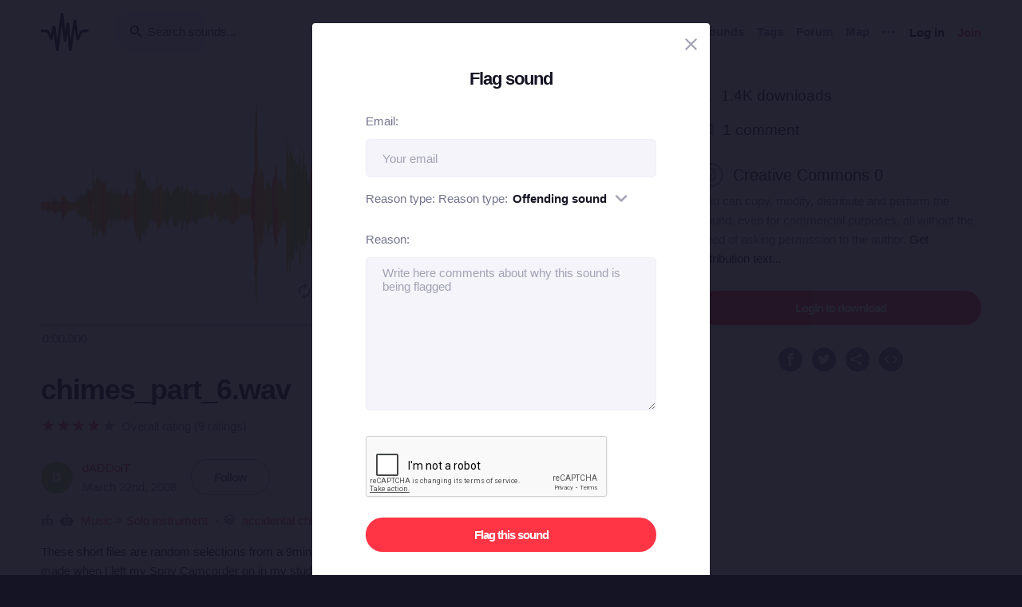

--- FILE ---
content_type: text/html; charset=utf-8
request_url: https://freesound.org/people/dADDoiT/sounds/50405/flag/?ajax=1
body_size: 1287
content:


<div class="modal " id="flagSoundModal" tabindex="-1" role="dialog" aria-label="Flag sound modal" aria-hidden="true">
    <div class="modal-wrapper">
        <div class="modal-dialog modal-dialog-centered">
            <div class="modal-content">
                <div class="modal-header">
                    <span class="close" data-dismiss="modal" aria-label="Close">
                        <span class="bw-icon-close ">
    
</span>
                    </span>
                </div>
                <div class="modal-body">
                    
<div class="col-12">
    <div class="text-center">
        <h4 class="v-spacing-5">Flag sound</h4>
    </div>
    <div class="v-spacing-4">
        <form method="post" action="/people/dADDoiT/sounds/50405/flag/?ajax=1." class="disable-on-submit bw-form bw-form-less-spacing form-flag-sound" novalidate><input type="hidden" name="csrfmiddlewaretoken" value="IjrGnB3ypn9qsEQV5avb4aYGtKB3PlVHn4JRCPTVnsQOIXz3I074tXfte0w8GAFe">
            <p>
    <label for="id_email">Email:</label>
    <input type="email" name="email" maxlength="320" placeholder="Your email" required id="id_email">
    
    
  </p>

  
  <p>
    <label for="id_reason_type">Reason type:</label>
    <select name="reason_type" id="id_reason_type">
  <option value="O">Offending sound</option>

  <option value="I">Illegal sound</option>

  <option value="T">Other problem</option>

</select>
    
    
  </p>

  
  <p>
    <label for="id_reason">Reason:</label>
    <textarea name="reason" cols="40" rows="10" placeholder="Write here comments about why this sound is being flagged" required id="id_reason">
</textarea>
    
    
  </p>

  
  <p>
    
    <script src="https://www.google.com/recaptcha/api.js"></script>
<script type="text/javascript">
    // Submit function to be called, after reCAPTCHA was successful.
    var onSubmit_cee184d8caae497682aaea3df74003ae = function(token) {
        console.log("reCAPTCHA validated for 'data-widget-uuid=\"cee184d8caae497682aaea3df74003ae\"'")
    };
</script>

<div
     class="g-recaptcha" data-sitekey="6Lduqx0TAAAAAG1HDusG3DKY22pkAEHxy5KxlZ4Y" required id="id_recaptcha" data-widget-uuid="cee184d8caae497682aaea3df74003ae" data-callback="onSubmit_cee184d8caae497682aaea3df74003ae" data-size="normal"
>
</div>
    
    
      
    
  </p>
            <button class="btn-primary v-spacing-top-4">Flag this sound</button>
        </form>
    </div>
</div>

                </div>
                <div class="modal-footer">
                    
                </div>
                <div class="modal-extra-info">
                    
                </div>
            </div>
        </div>
    </div>
</div>

--- FILE ---
content_type: text/html; charset=utf-8
request_url: https://www.google.com/recaptcha/api2/anchor?ar=1&k=6Lduqx0TAAAAAG1HDusG3DKY22pkAEHxy5KxlZ4Y&co=aHR0cHM6Ly9mcmVlc291bmQub3JnOjQ0Mw..&hl=en&v=PoyoqOPhxBO7pBk68S4YbpHZ&size=normal&anchor-ms=20000&execute-ms=30000&cb=84fw3kpx4oyk
body_size: 50480
content:
<!DOCTYPE HTML><html dir="ltr" lang="en"><head><meta http-equiv="Content-Type" content="text/html; charset=UTF-8">
<meta http-equiv="X-UA-Compatible" content="IE=edge">
<title>reCAPTCHA</title>
<style type="text/css">
/* cyrillic-ext */
@font-face {
  font-family: 'Roboto';
  font-style: normal;
  font-weight: 400;
  font-stretch: 100%;
  src: url(//fonts.gstatic.com/s/roboto/v48/KFO7CnqEu92Fr1ME7kSn66aGLdTylUAMa3GUBHMdazTgWw.woff2) format('woff2');
  unicode-range: U+0460-052F, U+1C80-1C8A, U+20B4, U+2DE0-2DFF, U+A640-A69F, U+FE2E-FE2F;
}
/* cyrillic */
@font-face {
  font-family: 'Roboto';
  font-style: normal;
  font-weight: 400;
  font-stretch: 100%;
  src: url(//fonts.gstatic.com/s/roboto/v48/KFO7CnqEu92Fr1ME7kSn66aGLdTylUAMa3iUBHMdazTgWw.woff2) format('woff2');
  unicode-range: U+0301, U+0400-045F, U+0490-0491, U+04B0-04B1, U+2116;
}
/* greek-ext */
@font-face {
  font-family: 'Roboto';
  font-style: normal;
  font-weight: 400;
  font-stretch: 100%;
  src: url(//fonts.gstatic.com/s/roboto/v48/KFO7CnqEu92Fr1ME7kSn66aGLdTylUAMa3CUBHMdazTgWw.woff2) format('woff2');
  unicode-range: U+1F00-1FFF;
}
/* greek */
@font-face {
  font-family: 'Roboto';
  font-style: normal;
  font-weight: 400;
  font-stretch: 100%;
  src: url(//fonts.gstatic.com/s/roboto/v48/KFO7CnqEu92Fr1ME7kSn66aGLdTylUAMa3-UBHMdazTgWw.woff2) format('woff2');
  unicode-range: U+0370-0377, U+037A-037F, U+0384-038A, U+038C, U+038E-03A1, U+03A3-03FF;
}
/* math */
@font-face {
  font-family: 'Roboto';
  font-style: normal;
  font-weight: 400;
  font-stretch: 100%;
  src: url(//fonts.gstatic.com/s/roboto/v48/KFO7CnqEu92Fr1ME7kSn66aGLdTylUAMawCUBHMdazTgWw.woff2) format('woff2');
  unicode-range: U+0302-0303, U+0305, U+0307-0308, U+0310, U+0312, U+0315, U+031A, U+0326-0327, U+032C, U+032F-0330, U+0332-0333, U+0338, U+033A, U+0346, U+034D, U+0391-03A1, U+03A3-03A9, U+03B1-03C9, U+03D1, U+03D5-03D6, U+03F0-03F1, U+03F4-03F5, U+2016-2017, U+2034-2038, U+203C, U+2040, U+2043, U+2047, U+2050, U+2057, U+205F, U+2070-2071, U+2074-208E, U+2090-209C, U+20D0-20DC, U+20E1, U+20E5-20EF, U+2100-2112, U+2114-2115, U+2117-2121, U+2123-214F, U+2190, U+2192, U+2194-21AE, U+21B0-21E5, U+21F1-21F2, U+21F4-2211, U+2213-2214, U+2216-22FF, U+2308-230B, U+2310, U+2319, U+231C-2321, U+2336-237A, U+237C, U+2395, U+239B-23B7, U+23D0, U+23DC-23E1, U+2474-2475, U+25AF, U+25B3, U+25B7, U+25BD, U+25C1, U+25CA, U+25CC, U+25FB, U+266D-266F, U+27C0-27FF, U+2900-2AFF, U+2B0E-2B11, U+2B30-2B4C, U+2BFE, U+3030, U+FF5B, U+FF5D, U+1D400-1D7FF, U+1EE00-1EEFF;
}
/* symbols */
@font-face {
  font-family: 'Roboto';
  font-style: normal;
  font-weight: 400;
  font-stretch: 100%;
  src: url(//fonts.gstatic.com/s/roboto/v48/KFO7CnqEu92Fr1ME7kSn66aGLdTylUAMaxKUBHMdazTgWw.woff2) format('woff2');
  unicode-range: U+0001-000C, U+000E-001F, U+007F-009F, U+20DD-20E0, U+20E2-20E4, U+2150-218F, U+2190, U+2192, U+2194-2199, U+21AF, U+21E6-21F0, U+21F3, U+2218-2219, U+2299, U+22C4-22C6, U+2300-243F, U+2440-244A, U+2460-24FF, U+25A0-27BF, U+2800-28FF, U+2921-2922, U+2981, U+29BF, U+29EB, U+2B00-2BFF, U+4DC0-4DFF, U+FFF9-FFFB, U+10140-1018E, U+10190-1019C, U+101A0, U+101D0-101FD, U+102E0-102FB, U+10E60-10E7E, U+1D2C0-1D2D3, U+1D2E0-1D37F, U+1F000-1F0FF, U+1F100-1F1AD, U+1F1E6-1F1FF, U+1F30D-1F30F, U+1F315, U+1F31C, U+1F31E, U+1F320-1F32C, U+1F336, U+1F378, U+1F37D, U+1F382, U+1F393-1F39F, U+1F3A7-1F3A8, U+1F3AC-1F3AF, U+1F3C2, U+1F3C4-1F3C6, U+1F3CA-1F3CE, U+1F3D4-1F3E0, U+1F3ED, U+1F3F1-1F3F3, U+1F3F5-1F3F7, U+1F408, U+1F415, U+1F41F, U+1F426, U+1F43F, U+1F441-1F442, U+1F444, U+1F446-1F449, U+1F44C-1F44E, U+1F453, U+1F46A, U+1F47D, U+1F4A3, U+1F4B0, U+1F4B3, U+1F4B9, U+1F4BB, U+1F4BF, U+1F4C8-1F4CB, U+1F4D6, U+1F4DA, U+1F4DF, U+1F4E3-1F4E6, U+1F4EA-1F4ED, U+1F4F7, U+1F4F9-1F4FB, U+1F4FD-1F4FE, U+1F503, U+1F507-1F50B, U+1F50D, U+1F512-1F513, U+1F53E-1F54A, U+1F54F-1F5FA, U+1F610, U+1F650-1F67F, U+1F687, U+1F68D, U+1F691, U+1F694, U+1F698, U+1F6AD, U+1F6B2, U+1F6B9-1F6BA, U+1F6BC, U+1F6C6-1F6CF, U+1F6D3-1F6D7, U+1F6E0-1F6EA, U+1F6F0-1F6F3, U+1F6F7-1F6FC, U+1F700-1F7FF, U+1F800-1F80B, U+1F810-1F847, U+1F850-1F859, U+1F860-1F887, U+1F890-1F8AD, U+1F8B0-1F8BB, U+1F8C0-1F8C1, U+1F900-1F90B, U+1F93B, U+1F946, U+1F984, U+1F996, U+1F9E9, U+1FA00-1FA6F, U+1FA70-1FA7C, U+1FA80-1FA89, U+1FA8F-1FAC6, U+1FACE-1FADC, U+1FADF-1FAE9, U+1FAF0-1FAF8, U+1FB00-1FBFF;
}
/* vietnamese */
@font-face {
  font-family: 'Roboto';
  font-style: normal;
  font-weight: 400;
  font-stretch: 100%;
  src: url(//fonts.gstatic.com/s/roboto/v48/KFO7CnqEu92Fr1ME7kSn66aGLdTylUAMa3OUBHMdazTgWw.woff2) format('woff2');
  unicode-range: U+0102-0103, U+0110-0111, U+0128-0129, U+0168-0169, U+01A0-01A1, U+01AF-01B0, U+0300-0301, U+0303-0304, U+0308-0309, U+0323, U+0329, U+1EA0-1EF9, U+20AB;
}
/* latin-ext */
@font-face {
  font-family: 'Roboto';
  font-style: normal;
  font-weight: 400;
  font-stretch: 100%;
  src: url(//fonts.gstatic.com/s/roboto/v48/KFO7CnqEu92Fr1ME7kSn66aGLdTylUAMa3KUBHMdazTgWw.woff2) format('woff2');
  unicode-range: U+0100-02BA, U+02BD-02C5, U+02C7-02CC, U+02CE-02D7, U+02DD-02FF, U+0304, U+0308, U+0329, U+1D00-1DBF, U+1E00-1E9F, U+1EF2-1EFF, U+2020, U+20A0-20AB, U+20AD-20C0, U+2113, U+2C60-2C7F, U+A720-A7FF;
}
/* latin */
@font-face {
  font-family: 'Roboto';
  font-style: normal;
  font-weight: 400;
  font-stretch: 100%;
  src: url(//fonts.gstatic.com/s/roboto/v48/KFO7CnqEu92Fr1ME7kSn66aGLdTylUAMa3yUBHMdazQ.woff2) format('woff2');
  unicode-range: U+0000-00FF, U+0131, U+0152-0153, U+02BB-02BC, U+02C6, U+02DA, U+02DC, U+0304, U+0308, U+0329, U+2000-206F, U+20AC, U+2122, U+2191, U+2193, U+2212, U+2215, U+FEFF, U+FFFD;
}
/* cyrillic-ext */
@font-face {
  font-family: 'Roboto';
  font-style: normal;
  font-weight: 500;
  font-stretch: 100%;
  src: url(//fonts.gstatic.com/s/roboto/v48/KFO7CnqEu92Fr1ME7kSn66aGLdTylUAMa3GUBHMdazTgWw.woff2) format('woff2');
  unicode-range: U+0460-052F, U+1C80-1C8A, U+20B4, U+2DE0-2DFF, U+A640-A69F, U+FE2E-FE2F;
}
/* cyrillic */
@font-face {
  font-family: 'Roboto';
  font-style: normal;
  font-weight: 500;
  font-stretch: 100%;
  src: url(//fonts.gstatic.com/s/roboto/v48/KFO7CnqEu92Fr1ME7kSn66aGLdTylUAMa3iUBHMdazTgWw.woff2) format('woff2');
  unicode-range: U+0301, U+0400-045F, U+0490-0491, U+04B0-04B1, U+2116;
}
/* greek-ext */
@font-face {
  font-family: 'Roboto';
  font-style: normal;
  font-weight: 500;
  font-stretch: 100%;
  src: url(//fonts.gstatic.com/s/roboto/v48/KFO7CnqEu92Fr1ME7kSn66aGLdTylUAMa3CUBHMdazTgWw.woff2) format('woff2');
  unicode-range: U+1F00-1FFF;
}
/* greek */
@font-face {
  font-family: 'Roboto';
  font-style: normal;
  font-weight: 500;
  font-stretch: 100%;
  src: url(//fonts.gstatic.com/s/roboto/v48/KFO7CnqEu92Fr1ME7kSn66aGLdTylUAMa3-UBHMdazTgWw.woff2) format('woff2');
  unicode-range: U+0370-0377, U+037A-037F, U+0384-038A, U+038C, U+038E-03A1, U+03A3-03FF;
}
/* math */
@font-face {
  font-family: 'Roboto';
  font-style: normal;
  font-weight: 500;
  font-stretch: 100%;
  src: url(//fonts.gstatic.com/s/roboto/v48/KFO7CnqEu92Fr1ME7kSn66aGLdTylUAMawCUBHMdazTgWw.woff2) format('woff2');
  unicode-range: U+0302-0303, U+0305, U+0307-0308, U+0310, U+0312, U+0315, U+031A, U+0326-0327, U+032C, U+032F-0330, U+0332-0333, U+0338, U+033A, U+0346, U+034D, U+0391-03A1, U+03A3-03A9, U+03B1-03C9, U+03D1, U+03D5-03D6, U+03F0-03F1, U+03F4-03F5, U+2016-2017, U+2034-2038, U+203C, U+2040, U+2043, U+2047, U+2050, U+2057, U+205F, U+2070-2071, U+2074-208E, U+2090-209C, U+20D0-20DC, U+20E1, U+20E5-20EF, U+2100-2112, U+2114-2115, U+2117-2121, U+2123-214F, U+2190, U+2192, U+2194-21AE, U+21B0-21E5, U+21F1-21F2, U+21F4-2211, U+2213-2214, U+2216-22FF, U+2308-230B, U+2310, U+2319, U+231C-2321, U+2336-237A, U+237C, U+2395, U+239B-23B7, U+23D0, U+23DC-23E1, U+2474-2475, U+25AF, U+25B3, U+25B7, U+25BD, U+25C1, U+25CA, U+25CC, U+25FB, U+266D-266F, U+27C0-27FF, U+2900-2AFF, U+2B0E-2B11, U+2B30-2B4C, U+2BFE, U+3030, U+FF5B, U+FF5D, U+1D400-1D7FF, U+1EE00-1EEFF;
}
/* symbols */
@font-face {
  font-family: 'Roboto';
  font-style: normal;
  font-weight: 500;
  font-stretch: 100%;
  src: url(//fonts.gstatic.com/s/roboto/v48/KFO7CnqEu92Fr1ME7kSn66aGLdTylUAMaxKUBHMdazTgWw.woff2) format('woff2');
  unicode-range: U+0001-000C, U+000E-001F, U+007F-009F, U+20DD-20E0, U+20E2-20E4, U+2150-218F, U+2190, U+2192, U+2194-2199, U+21AF, U+21E6-21F0, U+21F3, U+2218-2219, U+2299, U+22C4-22C6, U+2300-243F, U+2440-244A, U+2460-24FF, U+25A0-27BF, U+2800-28FF, U+2921-2922, U+2981, U+29BF, U+29EB, U+2B00-2BFF, U+4DC0-4DFF, U+FFF9-FFFB, U+10140-1018E, U+10190-1019C, U+101A0, U+101D0-101FD, U+102E0-102FB, U+10E60-10E7E, U+1D2C0-1D2D3, U+1D2E0-1D37F, U+1F000-1F0FF, U+1F100-1F1AD, U+1F1E6-1F1FF, U+1F30D-1F30F, U+1F315, U+1F31C, U+1F31E, U+1F320-1F32C, U+1F336, U+1F378, U+1F37D, U+1F382, U+1F393-1F39F, U+1F3A7-1F3A8, U+1F3AC-1F3AF, U+1F3C2, U+1F3C4-1F3C6, U+1F3CA-1F3CE, U+1F3D4-1F3E0, U+1F3ED, U+1F3F1-1F3F3, U+1F3F5-1F3F7, U+1F408, U+1F415, U+1F41F, U+1F426, U+1F43F, U+1F441-1F442, U+1F444, U+1F446-1F449, U+1F44C-1F44E, U+1F453, U+1F46A, U+1F47D, U+1F4A3, U+1F4B0, U+1F4B3, U+1F4B9, U+1F4BB, U+1F4BF, U+1F4C8-1F4CB, U+1F4D6, U+1F4DA, U+1F4DF, U+1F4E3-1F4E6, U+1F4EA-1F4ED, U+1F4F7, U+1F4F9-1F4FB, U+1F4FD-1F4FE, U+1F503, U+1F507-1F50B, U+1F50D, U+1F512-1F513, U+1F53E-1F54A, U+1F54F-1F5FA, U+1F610, U+1F650-1F67F, U+1F687, U+1F68D, U+1F691, U+1F694, U+1F698, U+1F6AD, U+1F6B2, U+1F6B9-1F6BA, U+1F6BC, U+1F6C6-1F6CF, U+1F6D3-1F6D7, U+1F6E0-1F6EA, U+1F6F0-1F6F3, U+1F6F7-1F6FC, U+1F700-1F7FF, U+1F800-1F80B, U+1F810-1F847, U+1F850-1F859, U+1F860-1F887, U+1F890-1F8AD, U+1F8B0-1F8BB, U+1F8C0-1F8C1, U+1F900-1F90B, U+1F93B, U+1F946, U+1F984, U+1F996, U+1F9E9, U+1FA00-1FA6F, U+1FA70-1FA7C, U+1FA80-1FA89, U+1FA8F-1FAC6, U+1FACE-1FADC, U+1FADF-1FAE9, U+1FAF0-1FAF8, U+1FB00-1FBFF;
}
/* vietnamese */
@font-face {
  font-family: 'Roboto';
  font-style: normal;
  font-weight: 500;
  font-stretch: 100%;
  src: url(//fonts.gstatic.com/s/roboto/v48/KFO7CnqEu92Fr1ME7kSn66aGLdTylUAMa3OUBHMdazTgWw.woff2) format('woff2');
  unicode-range: U+0102-0103, U+0110-0111, U+0128-0129, U+0168-0169, U+01A0-01A1, U+01AF-01B0, U+0300-0301, U+0303-0304, U+0308-0309, U+0323, U+0329, U+1EA0-1EF9, U+20AB;
}
/* latin-ext */
@font-face {
  font-family: 'Roboto';
  font-style: normal;
  font-weight: 500;
  font-stretch: 100%;
  src: url(//fonts.gstatic.com/s/roboto/v48/KFO7CnqEu92Fr1ME7kSn66aGLdTylUAMa3KUBHMdazTgWw.woff2) format('woff2');
  unicode-range: U+0100-02BA, U+02BD-02C5, U+02C7-02CC, U+02CE-02D7, U+02DD-02FF, U+0304, U+0308, U+0329, U+1D00-1DBF, U+1E00-1E9F, U+1EF2-1EFF, U+2020, U+20A0-20AB, U+20AD-20C0, U+2113, U+2C60-2C7F, U+A720-A7FF;
}
/* latin */
@font-face {
  font-family: 'Roboto';
  font-style: normal;
  font-weight: 500;
  font-stretch: 100%;
  src: url(//fonts.gstatic.com/s/roboto/v48/KFO7CnqEu92Fr1ME7kSn66aGLdTylUAMa3yUBHMdazQ.woff2) format('woff2');
  unicode-range: U+0000-00FF, U+0131, U+0152-0153, U+02BB-02BC, U+02C6, U+02DA, U+02DC, U+0304, U+0308, U+0329, U+2000-206F, U+20AC, U+2122, U+2191, U+2193, U+2212, U+2215, U+FEFF, U+FFFD;
}
/* cyrillic-ext */
@font-face {
  font-family: 'Roboto';
  font-style: normal;
  font-weight: 900;
  font-stretch: 100%;
  src: url(//fonts.gstatic.com/s/roboto/v48/KFO7CnqEu92Fr1ME7kSn66aGLdTylUAMa3GUBHMdazTgWw.woff2) format('woff2');
  unicode-range: U+0460-052F, U+1C80-1C8A, U+20B4, U+2DE0-2DFF, U+A640-A69F, U+FE2E-FE2F;
}
/* cyrillic */
@font-face {
  font-family: 'Roboto';
  font-style: normal;
  font-weight: 900;
  font-stretch: 100%;
  src: url(//fonts.gstatic.com/s/roboto/v48/KFO7CnqEu92Fr1ME7kSn66aGLdTylUAMa3iUBHMdazTgWw.woff2) format('woff2');
  unicode-range: U+0301, U+0400-045F, U+0490-0491, U+04B0-04B1, U+2116;
}
/* greek-ext */
@font-face {
  font-family: 'Roboto';
  font-style: normal;
  font-weight: 900;
  font-stretch: 100%;
  src: url(//fonts.gstatic.com/s/roboto/v48/KFO7CnqEu92Fr1ME7kSn66aGLdTylUAMa3CUBHMdazTgWw.woff2) format('woff2');
  unicode-range: U+1F00-1FFF;
}
/* greek */
@font-face {
  font-family: 'Roboto';
  font-style: normal;
  font-weight: 900;
  font-stretch: 100%;
  src: url(//fonts.gstatic.com/s/roboto/v48/KFO7CnqEu92Fr1ME7kSn66aGLdTylUAMa3-UBHMdazTgWw.woff2) format('woff2');
  unicode-range: U+0370-0377, U+037A-037F, U+0384-038A, U+038C, U+038E-03A1, U+03A3-03FF;
}
/* math */
@font-face {
  font-family: 'Roboto';
  font-style: normal;
  font-weight: 900;
  font-stretch: 100%;
  src: url(//fonts.gstatic.com/s/roboto/v48/KFO7CnqEu92Fr1ME7kSn66aGLdTylUAMawCUBHMdazTgWw.woff2) format('woff2');
  unicode-range: U+0302-0303, U+0305, U+0307-0308, U+0310, U+0312, U+0315, U+031A, U+0326-0327, U+032C, U+032F-0330, U+0332-0333, U+0338, U+033A, U+0346, U+034D, U+0391-03A1, U+03A3-03A9, U+03B1-03C9, U+03D1, U+03D5-03D6, U+03F0-03F1, U+03F4-03F5, U+2016-2017, U+2034-2038, U+203C, U+2040, U+2043, U+2047, U+2050, U+2057, U+205F, U+2070-2071, U+2074-208E, U+2090-209C, U+20D0-20DC, U+20E1, U+20E5-20EF, U+2100-2112, U+2114-2115, U+2117-2121, U+2123-214F, U+2190, U+2192, U+2194-21AE, U+21B0-21E5, U+21F1-21F2, U+21F4-2211, U+2213-2214, U+2216-22FF, U+2308-230B, U+2310, U+2319, U+231C-2321, U+2336-237A, U+237C, U+2395, U+239B-23B7, U+23D0, U+23DC-23E1, U+2474-2475, U+25AF, U+25B3, U+25B7, U+25BD, U+25C1, U+25CA, U+25CC, U+25FB, U+266D-266F, U+27C0-27FF, U+2900-2AFF, U+2B0E-2B11, U+2B30-2B4C, U+2BFE, U+3030, U+FF5B, U+FF5D, U+1D400-1D7FF, U+1EE00-1EEFF;
}
/* symbols */
@font-face {
  font-family: 'Roboto';
  font-style: normal;
  font-weight: 900;
  font-stretch: 100%;
  src: url(//fonts.gstatic.com/s/roboto/v48/KFO7CnqEu92Fr1ME7kSn66aGLdTylUAMaxKUBHMdazTgWw.woff2) format('woff2');
  unicode-range: U+0001-000C, U+000E-001F, U+007F-009F, U+20DD-20E0, U+20E2-20E4, U+2150-218F, U+2190, U+2192, U+2194-2199, U+21AF, U+21E6-21F0, U+21F3, U+2218-2219, U+2299, U+22C4-22C6, U+2300-243F, U+2440-244A, U+2460-24FF, U+25A0-27BF, U+2800-28FF, U+2921-2922, U+2981, U+29BF, U+29EB, U+2B00-2BFF, U+4DC0-4DFF, U+FFF9-FFFB, U+10140-1018E, U+10190-1019C, U+101A0, U+101D0-101FD, U+102E0-102FB, U+10E60-10E7E, U+1D2C0-1D2D3, U+1D2E0-1D37F, U+1F000-1F0FF, U+1F100-1F1AD, U+1F1E6-1F1FF, U+1F30D-1F30F, U+1F315, U+1F31C, U+1F31E, U+1F320-1F32C, U+1F336, U+1F378, U+1F37D, U+1F382, U+1F393-1F39F, U+1F3A7-1F3A8, U+1F3AC-1F3AF, U+1F3C2, U+1F3C4-1F3C6, U+1F3CA-1F3CE, U+1F3D4-1F3E0, U+1F3ED, U+1F3F1-1F3F3, U+1F3F5-1F3F7, U+1F408, U+1F415, U+1F41F, U+1F426, U+1F43F, U+1F441-1F442, U+1F444, U+1F446-1F449, U+1F44C-1F44E, U+1F453, U+1F46A, U+1F47D, U+1F4A3, U+1F4B0, U+1F4B3, U+1F4B9, U+1F4BB, U+1F4BF, U+1F4C8-1F4CB, U+1F4D6, U+1F4DA, U+1F4DF, U+1F4E3-1F4E6, U+1F4EA-1F4ED, U+1F4F7, U+1F4F9-1F4FB, U+1F4FD-1F4FE, U+1F503, U+1F507-1F50B, U+1F50D, U+1F512-1F513, U+1F53E-1F54A, U+1F54F-1F5FA, U+1F610, U+1F650-1F67F, U+1F687, U+1F68D, U+1F691, U+1F694, U+1F698, U+1F6AD, U+1F6B2, U+1F6B9-1F6BA, U+1F6BC, U+1F6C6-1F6CF, U+1F6D3-1F6D7, U+1F6E0-1F6EA, U+1F6F0-1F6F3, U+1F6F7-1F6FC, U+1F700-1F7FF, U+1F800-1F80B, U+1F810-1F847, U+1F850-1F859, U+1F860-1F887, U+1F890-1F8AD, U+1F8B0-1F8BB, U+1F8C0-1F8C1, U+1F900-1F90B, U+1F93B, U+1F946, U+1F984, U+1F996, U+1F9E9, U+1FA00-1FA6F, U+1FA70-1FA7C, U+1FA80-1FA89, U+1FA8F-1FAC6, U+1FACE-1FADC, U+1FADF-1FAE9, U+1FAF0-1FAF8, U+1FB00-1FBFF;
}
/* vietnamese */
@font-face {
  font-family: 'Roboto';
  font-style: normal;
  font-weight: 900;
  font-stretch: 100%;
  src: url(//fonts.gstatic.com/s/roboto/v48/KFO7CnqEu92Fr1ME7kSn66aGLdTylUAMa3OUBHMdazTgWw.woff2) format('woff2');
  unicode-range: U+0102-0103, U+0110-0111, U+0128-0129, U+0168-0169, U+01A0-01A1, U+01AF-01B0, U+0300-0301, U+0303-0304, U+0308-0309, U+0323, U+0329, U+1EA0-1EF9, U+20AB;
}
/* latin-ext */
@font-face {
  font-family: 'Roboto';
  font-style: normal;
  font-weight: 900;
  font-stretch: 100%;
  src: url(//fonts.gstatic.com/s/roboto/v48/KFO7CnqEu92Fr1ME7kSn66aGLdTylUAMa3KUBHMdazTgWw.woff2) format('woff2');
  unicode-range: U+0100-02BA, U+02BD-02C5, U+02C7-02CC, U+02CE-02D7, U+02DD-02FF, U+0304, U+0308, U+0329, U+1D00-1DBF, U+1E00-1E9F, U+1EF2-1EFF, U+2020, U+20A0-20AB, U+20AD-20C0, U+2113, U+2C60-2C7F, U+A720-A7FF;
}
/* latin */
@font-face {
  font-family: 'Roboto';
  font-style: normal;
  font-weight: 900;
  font-stretch: 100%;
  src: url(//fonts.gstatic.com/s/roboto/v48/KFO7CnqEu92Fr1ME7kSn66aGLdTylUAMa3yUBHMdazQ.woff2) format('woff2');
  unicode-range: U+0000-00FF, U+0131, U+0152-0153, U+02BB-02BC, U+02C6, U+02DA, U+02DC, U+0304, U+0308, U+0329, U+2000-206F, U+20AC, U+2122, U+2191, U+2193, U+2212, U+2215, U+FEFF, U+FFFD;
}

</style>
<link rel="stylesheet" type="text/css" href="https://www.gstatic.com/recaptcha/releases/PoyoqOPhxBO7pBk68S4YbpHZ/styles__ltr.css">
<script nonce="gzS9PivzdALq0n5Zu8256Q" type="text/javascript">window['__recaptcha_api'] = 'https://www.google.com/recaptcha/api2/';</script>
<script type="text/javascript" src="https://www.gstatic.com/recaptcha/releases/PoyoqOPhxBO7pBk68S4YbpHZ/recaptcha__en.js" nonce="gzS9PivzdALq0n5Zu8256Q">
      
    </script></head>
<body><div id="rc-anchor-alert" class="rc-anchor-alert"></div>
<input type="hidden" id="recaptcha-token" value="[base64]">
<script type="text/javascript" nonce="gzS9PivzdALq0n5Zu8256Q">
      recaptcha.anchor.Main.init("[\x22ainput\x22,[\x22bgdata\x22,\x22\x22,\[base64]/[base64]/UltIKytdPWE6KGE8MjA0OD9SW0grK109YT4+NnwxOTI6KChhJjY0NTEyKT09NTUyOTYmJnErMTxoLmxlbmd0aCYmKGguY2hhckNvZGVBdChxKzEpJjY0NTEyKT09NTYzMjA/[base64]/MjU1OlI/[base64]/[base64]/[base64]/[base64]/[base64]/[base64]/[base64]/[base64]/[base64]/[base64]\x22,\[base64]\\u003d\x22,\x22w5rCpcOwCsK4w6TCsyXCpjnCrG8UXsKbXicow4vClTlyUcO2wp3CsWLDvQYCwrN6woEtF0HCpV7DuUHDmwnDi1LDtT/[base64]/w5TDusK1PnvDhDY0wrMyw4FlwrJuwqpzXcKBLldoDl3CjsK6w6dzw4gyB8OuwoBZw7bDk3XCh8KjfMKBw7nCkcKFOcK6wprCgcOoQMOYWcKIw4jDkMOiwqciw5cewq/Dpn0CwrjCnQTDpsKvwqJYw7/ClsOSXUDCssOxGQXDl2vCq8KsFjPCgMOmw7/DrlQ8woxvw7FrMsK1AHVvfiU4w7djwrPDuwU/QcOEOMKNe8OJw6XCpMOZIzzCmMO6f8KqB8K5wo47w7t9wr/CjMOlw79pwoDDmsKewp09wobDo3fCki8OwrgewpFXw4/DtjRUTcKFw6nDusOYQkgDZ8K3w6t3w6bCvWU0worDiMOwwrbCuMK1wp7Cq8KEBsK7wqxjwog9wq18w5nCvjg2w4zCvQrDvHTDoBtoe8OCwp17w44TAcO4wqbDpsKVXRnCvC8hSxzCvMO7IMKnwpbDtwzCl3EbQcK/w7tew5pKOAoDw4zDiMKvccOAXMK7wrhpwrnDnHHDksKuKxzDpwzCicO+w6VhHRDDg0N8wqQRw6UCNFzDosORw6J/In3CjsK/QBjDplwYwrbCuiLCp0TDpAsowoDDqQvDrBdXEGhQw4zCjC/CocKpaQNOQsOVDX/Ct8O/w6XDlBzCncKmVVNPw6J3wqNLXQ7CpDHDncOzw647w6bCuivDgAhBwofDgwl9PngwwogvworDoMOWw5M2w5dmS8OMenQIPQJtaGnCu8Kjw7oPwoIww47DhsOnPcKQb8KeJXXCu2HDk8Offw0HA3xew4RUBW7DnsKcQ8K/[base64]/[base64]/CWTDoDYcQxFpwo7CiyYTwqMYSUfClsOJw43Cs0vCsxbDtR8ow4TDo8K0w5kSw5tiRmTCgcKDw57Dk8KuXMKaNsOtwrZ5w6AoXy/DpMK8wr7CmwUFeVjCnsOFdcOuwqBlwqfChmZ/PsOsIMK5P0XCq00BNH/[base64]/wq55bT/CnUptw5rChnTCkkRew4XDmzbDgAV4w57DiiYww5gbwqjDgi3Csz1vwoDCmGNIJnFwIk/Dizs8IsOqSFPChsOgXMOwwo1EAsK1wonCj8OCw5rCoxXCgnAdPCFIcXk8w4PDjAZfSi7CnXhGwoDCnMO4w45MKsO6w5PDlkUuDMKcNCzCjlXCl04vwrvDnsKgPzYaw4DDrxXCmsOMG8Kzw6YUwrc/[base64]/Dp8Ogw5tUwqnCnMKqHipQwpnCkCHCgFluecO3fcKIwpDDmcKrwo7CusKgSA3Cl8KgZ1XCt2JaZTN9w7crwoQlw7HCmsKkwq/[base64]/Cu8OawpLCsHfCgsOlWcKwL8KkwprDvlwZSk5qBsKTUsK6XsK2wr/Cu8KOwpMcw78zw7TCiwspwq3Con3DjlPCgEjCnmQFwqDCncK8N8OCw5pnZSV/[base64]/CrCA6woQpfcKlw4/DklXDuMKMwqTCqMOGw7UUE8OhwogmMMKWUcKnU8KFwq3DrSdrw6FNO0oBDiITEDfDu8KdFQbDsMOWWcOnw7DCox/[base64]/CglESaMKdA8Kfw6XDoDPChT/CpiE6V8KrwqJHFz3Cl8KGwo/ChinCtcOmw6PDjQNRPD3DhDrDsMKuwqNYw6TCg1I+wp7Dikh2w4bDvEYaYsKAWcKPOcKFw5Z3w6rDo8KVHH/DjFPDuTXCnwbDnUPDhWrCmQTCqMKMPMKVZcK4BsKAB1DClVMewpLCn2krGHIfKwnDjm3CsS/DtcKRTVhNwrp3wpYDw5nDpsOdTEAQw5LCosK4wrvDksK0wrLDl8OZJV7Cnx04I8K/wq7DhkcgwptZZkvCqThqw6DCssOSawvCvsKSZ8OZw5zDrBQXNcOJwr/Cpmd5NMOaw6k5w4pMw5zDqwTDtB8qEsOew70Iw4UQw5MYYsOGeDDDm8KVw5owQcKsRMKxKULDhcKBLxl5w7M/w5TCm8KfWS3DjcKTQ8OtVcKsYsOqdsKOOMOcwpvCsgtbwp1zecOxLsKew6BYw5sLV8OVf8KIfsOfLcKow6ECOXPCjQbDgcOvw7fCt8ObPMKfwqbDmMKFw7QkC8O/AsK8wrAawrAsw4dEwpUjwpTDjsOVwoLDo0ksGsOsJcKcwp5/wozCoMOjw6EDe356wqbDrht1WDXCkm4yE8KCwrpuwrrCry9dwqfDjCrDv8OSwrnDvMKNwoLDo8KtwqxuH8K+ISvDtcOpRMKsJsOfwrgDw6bDplwYwrDDgWt4w63DoFNaIwXCiUHDsMK/[base64]/PyAUw5nCpDDCu8Knw4UMw5bDpSnDvCB7V2nDt1fDokgwLwTDsCjClMKBwqrCqcKnw4FTasOKV8O7w4zDuSzCq3jClzDCnhjDpmDDq8ORw6J9wqBGw4ZVTAPCosOMw4TDuMKOwrXCvk3CnsOAwqJWZnQowqV6w55GeCvCtMO0w48Ow7h+MTbDq8KEYcK/cF8nwqtdME3CmcOfwrzDocOYQlTCkATDt8O+XsOafMKjw7XDncKgG2QRw6LCosKRU8K/[base64]/wprCisKuRsKbf1ovXsKxw5JjUcKCeMKHw4MOKgQ6SMOXMcOGwpheLMOXVMK0w4NwwoDCgzbDkMKVwo/ClFDDuMKyLWnCv8OhMMKEPsKkw6fDrzUvLMK/wrjDi8OcHsOswqIQw47ClgkRw40YasKlwrvCk8O1SsO5b0zCpEw4XBduaQfCiwnCisK2ZXEewrvDnyRxwr3DqcKTw7XCtMKsX2XCjhHDgC/DmkdMGcO5JRoRw7HCisOCI8KGA28xYcKbw5Usw7rDvsOFc8KOd3XDgRHCqcKlNsO1G8K4w5gKw7bDjjM4X8Kqw6IKwqVRwohCwoJNw7cVw6LDlcKIXVDDo1B/bQPCq0jDmD5tXmAqwq0jw6bDvsOxwp4AUsK6GWNeBMKVM8KaZcO9wqEmwoYKGsKCIh5Kw5/ChsKawoTDli8JB0XCsTRBCMK/e1HCj1HDmX7ChsKSJsKbwpXCvcKNA8Oqe1zDlsOKwpFTw5U9QMOVwoTDjjvCmsK7TChMwqg9wrTCjhDDniLCuRcvwpVXJDvCmcOLwoLDhsKoXMO8woDCsHjDmBBzPhrCgTM3d2pfwpnCk8O0dMK7w5Aow6nChF/CiMORBVjCl8O7worCumR5w5MSw7bCtjDDvcOhwo9awpESIF3DiA/CjcOEw6MuwobDhMKcw7/CsMOYVCAcw4XDoxRPeXLCm8K4TsOaFsKSwqpdQcK6JMOMwqoKN2NGHh1NwovDrHvCmWkCEMOmXm7DkcKtL0/Cs8KIFsOuw5RbJ0/CgjRtdTnCnlNqwohrworDoXcHw5kZKsKRZlE1L8OOw4sBwpFVVRJWJ8Oww4lrTcKyZsKJZMO1YzvCgcOiw69hw7nDkcODw4/DqsOfTgDDtMK5N8KgNcKBGVjDpyPDscOBw6TCs8Oow5xHwqHDuMO4wrnCvMOlRWNjEsKpwq9Gw4/[base64]/Di37DjsKSwogJdRkLfi45wpdBw60mw6wXwqZTLD8pPGjCtwY9woplwqlGw5bCrsOyw6LDkTXCncKVNiPDqh3ChsKxwpRKw5NOQjzChsKwFQJ8V2NjCTbDvEFvw7HCkcOYIcOpdsK5Qz91w4YrwoTDrMOSwrJoLcODwotAWcO8w4o8w6c+IS0fw7/[base64]/[base64]/CjsKhwoTDmsKVw5LDjRHClAXDl8ONwpouwrvDhsO1TkFnUMKYw5zDpFHDiyTCug/CtMKqHTRFPG1EX2tqw60OwoJzwpvCmcKXwqs2w4DDsGzCpH3DlRQRGcK4OA5WI8KsMsKwwoHDnsK/dUQHw4HCusKwwppgw4HDk8KIdzrDlsKLZibDgkc1w7o7TMKhI2pRw7sgwo45wr7DrhPCpApswr3DpsKYw4luesOLwpPDhMK2wpvDvn/CiwZPTzfCgMOhaCsdwpd9wql4w53DphddFsKLanYGQXfCv8KJwpbDmG5Owo0OF15zGBk8w5BOJG8zwq0MwqsMcU0cw6nDssK4w5zCvsK1wrM3LsOWwq3CtsKzEDvCqUHDgsOzRsOBIcKRwrDDksK5WQNEMl/Cj3Q+OcOITMK3bk4pbms4w7Bcw7XCh8KETxMdN8KRwo7DqMOFAMO6wrTDnsKjSkHDlRh6wpUSGUMxw598w6TCvMO+E8Ooeh8FU8KRwqscR3lZWGPDi8Odw4wqw4DDgijDnBMwX1JSwqBEwoLDgsO+w54zwqnDtTrCqsO6NMODw5vDicOufE/DpV/DgMKxwrA3QlAYw44Kwq5ow6LCgnbDqzcmKcOCbiNswqjCnB/[base64]/ChsKnEWPDkMKQw68bwrBqw5BfwqLDqsOccMOzwpnDmXfDgDTCkcKWJMO9YGk7wrPDisOgwpjCoy1Iw5/DosKPw5I/MsO/O8Ktf8OGWR4ra8Ovw4DDkl0AX8KcXlcRAwbCiUPCqMO1OG80w7jCvHdmwppEOTDDmwxiwpTDvy7CiFV6QnlOw5XCk1InSMOSw6VXwqTDt3MUwr/[base64]/DsMKOw6/[base64]/wp3Du8OaOTh7w75Nwqo/ZsOYGcOAfcOJw4psM8KuJ2vCjUvCmsKIwocQXlbCvGPDsMODPMKZTcO+I8K7w75nMcOwdgomGDDDiDTDtMK7w4VGFXDDvDBFbARdDggxHMOTw7XCi8OkDcOLEBtuCQPChMKwbcObB8KqwoErYcO3wpFPE8KvwooVY1gJFFJZf1wiFcKjFW7DrGTCjTFNw6kbwo/Dl8OCCh1uw7hiPsOswpfDksOJwqjCh8KEwqrCjsOXRMOJw7oww5nCmxfCmMKvccKLb8OLCl3DkVMXwqZOaMOdw7LDrQ9Zw7g6GcOvUgDDh8Onwp1Lw6vCsTZaw6/Clltyw6bDgycXwqUHw6d8BEzCkMKmAsOlw4kywo/CvsKlw5zCqHrDhsKpTsKKw6DDhsK2ZcO/wo7Ci0LDncOUOl3DrFgqfcOnwpTCjcKXKg5Vw6Fcwo4OMyc5WsOTw4bDkcKjwrzDr2XCtcOCwolrFgXDv8K/fMKOw5jDqzkQwqDCj8OrwoUuNMORwq9jScKrCA/CnMOgAyTDj0XClCjCjjHDhMOdw4BIwpjDgWlEGBdlw7bDnmzCjwN6J2MvLcORXsKKf2/Dj8OvOGlRV2fDkV3DtMK3w6ENwrrCi8K9wqknwqQ3w4LCtz/Ds8OGb1jCgXnCkk4Iwo/DoMKvw6N/ecO4w5PCm30Xw6LCtMKiw5sRw4PChk5HEcOLbAjDmcOWOsO/wrgSw4MoWlfDn8KGOTHCtTx7wrI+ZcORwovDhSfCk8KBwpJ6w5fDkSRpwocrw6LCowrDn13DocK2w5DCpz3DrMKqwonCt8OFwp8bw7DDsShqV0BqwodLQcKMScKVEcKQwpVVXiHCpVbDqS/DscKTJmvDqsK9wqjChQg0w4HCncOBNirCkHhnT8KgTQ/[base64]/[base64]/Cnx7CgsOkwpPCosOpEMOhwrZWMGUZbXTCiUXCmGNdw5fDvcOxWgQ+CcOYwovCmBrCmQZXwpjDuUZGdsKfI1fCphXCiMK6AcOVI3PDocOidcKRFcK/w4fDpgovAh7DnTMowrxZwrvDrsKWYsKfGcKfE8OPw7PDncKEwq4lwrA1w5TCuUvCmxg/QGVdw54pw7XCnTxpcF1tUD1Sw7ZpWVYOP8KCwqnDnn3DlB1WSsOIw7gnw6oKw7jCucOtwo0RAlDDhsKNE27Cr0ktwpZwwq/[base64]/HgwMw61rwrk9MsO+L8ObHibDvMK9cGDDp8O8LFXDmcOlOiVtGBsQXsKHwoYQM3p3wqxcUBzCrXQpL2NkCnpVVRXDtMOgwovCr8OHV8KmI0PCuWrDlsKEU8KRw6rDpxYgPxQBw6HDiMOBWEnDpMKuwppmDcOew58xwpLCsBLDj8O9ORlvCnUHW8K3H1hIw73CpR/DhE7CnXbChsK6w6jDhlZyDh8hw7HCkRJhw5Uiw4o0QsKlXg7DscKzYcOowo1KR8O9w6/CrsKoeg/DicKcwoFgwqHCq8OgeFt2F8Khw5bCucKbwp9lIXFCST9xwoHDq8KcwpjCo8OAUsOWdcOswqLDq8ODSHdtwrpKw5JOawxew4XCrWHCmh1KKsKiw6p0YQluwoXDo8KsMj/[base64]/ChHHDqMOrw7XDhMKQwqw0w5HDicONJV/Du1HDjEAKwp4SwrzCpzBqwonCm2TCj0RswpTCiTwyGcOow73CqA7DpzpEwpghw53CtMKOw71mE2ctf8K0AMK+csOSwr8Gwr3CkMKzw4Y/[base64]/Dj8KhwrPDmsKUw4DDkwDCvUDDssKrW8K+w4jCs8K3G8Kmw4zClwt7wqg0CMKOw4kVwoBtwo7CiMKMMcKowrQwwpcEZTjDpcO1w5zDsgMaworDncKjTcOmwogNw5rDv2LCosO3w5rDucKLcgXDqCDCi8O/[base64]/YWZ5ZETDnRlmwpvDhVxGXsOVw4PCr8O8WAslwowXw5zDvTzDjTQPwp0rHcOeFBQiw6zDmETCgBV/fHvDgxluS8KkH8OYwoHDgG05wo9PasK+w4TDtsK7A8KXw7DDk8Knw6pew7AiTMKJwoDDtsKbRSpnesO0acOGJ8O7wqt4XURQwpYmw5E5SjskE3vDtmNFAsKfTF82fGUPw6xfKcK5w63Cg8O4BjIiw6pDD8KNG8OmwrEPdHnCv2hzUcKUZT/Dm8O5FcORwqReK8KOw4/[base64]/[base64]/[base64]/PsK5O8O0XcKHwq4Fw7ofwpHDpEhGVi3Dn1IXw4hdDCEXFsKkw7fDoXZOOU/Cp3rDp8OvFcODw5bDo8OQbxUqESR0cSzDi3fCqkjDix8Uw55Uw5EvwpBeVSUoIMKqZjt6w7MdKy7CjMO2PWbCs8OSV8KRa8OVwrzCpsK+wo8Uw5FKwq0aWcOvfMKXw4jDgsO1wqITKcKiwq9OwprCosOiDsK1w6d2wrBNb0lqWT0Vwo/DtsKtccKKwoUHw4DCmsOdKsONw77DixjCkirDuksxwo8yAMK4wobDlcK0w6/[base64]/DojzDnMODTsO/MsK3w5rChcOfLcOtw4pdBMOxNl3CoDkQw5clR8OgecKrbBQvw6YTC8KTH3XDrcKmBhLDvMO/DsO6dk3Cg1FAOyTCnUTCpVVEasOMbmlnw7PDmg3Cl8OHw7AHwrhBwoXDm8Oyw6RBczjDpsKdw7fDlUPDq8OwZcKnw5LCinTCtE3CjMOfw53DrWVXIcO5ez3CqxDCrcKqw4rDrEkLM3XDl2fCqcOoVcK/w6rDsjXCpHfCmQBOw7XCl8KtEErCuzkcQTzDh8O7fMOzCjPDgSLDicOXVcKLRcO/w7TDjQYKw4TDhsOqCikkwoPCoQjDhDZzwoNMw7HDin8qLl/[base64]/PhYPw5A7acKRw4zDhh0EwpDDqF4twoA4wr7Cq8OywqbDtsOxw53CmWY1woDCpT0rCT/Cm8Kzw5JgEU0pA0LCozrCkGZVwol8wp/DsXM8wpnCrTvDlXrCjcKffQfDokPDiDE+TDnCh8KCaVJgw5HDvWTDhDrDnXVBw5jDmsO0wo/Dnz5bwrUyCcOuFcO0w5PCqMOeVsK6Y8OOwo/DjcKjFsOMGcOmPcOrwr3CpsKdw7kcwq7Dmnwfwrtsw6MRw4I4w43DmzDDrkLDl8OSwrzDg0MrwqzCu8OmGU88wpPDsW/[base64]/DoRvCgTzDiVBDSXF8AsOrUSXCsATDo1PDgsOrLcO2BsOIwpgXfVHDuMOgw6bDp8KbBMKwwr5tw4nDmk7ChANDME9+wrbDjMKDw4DDmcK2wrxhw4gwIsKUG3vCpcK6w71qwpXCkGzCpwI8w5bDhSZEfcKlw5/CrlltwqQQJMOzw5ZXPw5/[base64]/[base64]/DiQbCssK2TH1fHGvClCrDlhwNZFd6w5/DnGpmUsKnasKUJjXCo8OTw5jDoTrCssOiJFTDiMKMwoB/w6wySyBefDLDtsOTN8ObbXl/O8ORw4AQwrrDli/[base64]/Do8KlHcOGw6/Cvi7DhMOaP3NRDQhww4PCozrCtcK0wqJYw6jCicK9wp/[base64]/Dt1HCrjx5woLDr8Oyw5PCrT7CgXQYw64mQETCmAl1SsOlw6xVw6nDt8KeehQ+NcOQBcOAwr/DssKaw7nCicOYKQTDnsOvSMKnw6zDtg7CiMKRGlZ6woYUwpTDjcOyw70zI8KZakvDqMKkw4vCpXXCn8OWa8Ohwo1RbTUHEBxYHyEdwpLDh8K2Z3hDw5PDrzoiwrRgUsKvw6zCjMKiw6rCsgIybCVLVjRNLkZ9w4zDuC4oKcKKw6MLw5jCvBB/[base64]/X8OrAG8Mw4zDv8KowpZlwpDCn8K1A2jCmG3CtnEUK8KTw4JzwqvCs3AxSWoUPmQ+woUJKEVhIsO+PQgxE2PDlcK0LsKVwofDq8Odw5LCjlkiMMKAwo/Dnwt0BMOUw4QCTXTCkQ19Z0sWw5rDlsO1wpHDjE/DrTZAIsKBfGMbwoTDj0Flwq7DmRHCrXROw47CojZCO2rCplNCwrzCl3zCt8KCw5s5csKEw5NCPXjCuiXDs2UEccKQw5htRMKsGEseLjclP03CjzFCEMOzTsOVwqMIdXIkwqthwqnCq10HEMOgdMO3Z2rCsXJIeMKGwojCnMOsEsKOw590w6DDqiU5BFQMP8O/[base64]/CvcKHbQpnDkLCi1MywrDCjgQDw7rChsOaRsKUdynDpsOqO0fDmzN1WlLDrMOGwqsbScKowrZMw6B8w69Tw6nDi8K0V8OnwpUEw6YyZMOrIcKmw6XDrMKHLmxyw7zDm3B/XlZma8KSfzkxwp3DmkDCuS8+U8KAQMKjcB3CtUXDk8OVw6/[base64]/YsKow5PCvcKPw6/CtsKNPWHDmMO5w5/CrFfDuwfDjCUcUS/DpsOIwokbLsKDw7tUEcOTRcOrw48SE0jCvQLDiXHDmWXCjsO7NAfDhiExw5rDhg/CkMOYL3FFw5PCnMOlw5smw7dvPHRvawZ/NMKIw4RBw7dIw7fDszdswrAHw6pswpUSwpfDlcKkDcOPA19FB8O1wodSPsOMw5bDo8KAwp9+esOBw59eBXB/AMOGREnDtcKzwoNNw7hWw5zDv8OHK8Kfcn3DmcO6wqoMCMOgYQhwNMK1fCcgPXVBWsOIN0nDgzXCg1YoEAXCrjUAwqpXw5YOwo7CscKrwo/Du8KqfMKCFETDnWrDnxoBJsKcbMKFTBIRw7fCuQF4fsKOw7E+wq1swq1PwrAKw5fDpMOPSMKBTMO7Y04qwqpew6scw5bDrXoLN3TDhF9IGmJnw79CGgozw4xUQxvDrMKpCQZ+MXA0w6bCgyoVTMO/w4sgw6LCmsOKTDBZw4fDmRNQwqRlA27CuRcwDcOCw5Jyw4nCs8ORZ8OdEiPDh2B/wqvCtMKebl1EwpnChnI5w7PCkVrDosOOwoAKP8KQwqBGYcK2LRbDnSBOwp9Fw54WwqzDkD/[base64]/[base64]/w53Dj8KtwqkAPUTCvg7CnsKqOhFCWcO0NRfCmT/CkWh0URMcw5zCj8K5wrnCs33DgsOrwqw0CcK7w7nDkGDCksKUY8Ktw5EbFcKZwrDCoEjDuD/DjcKpwpHCgQTDp8KBQsO/w5nChm8vR8KrwptjZMOjXjY2WMK2w7QOw6Vvw4vDrlYUwrXDnXBVSXoILcK1GSMeE1zCo1xJcShSIgw1Zz7ChyHDvxPDnyvCtcKjMwvDhjvDpnxAw5LDhCIMwoEBw6/DkXfDq1prTEbCqW0LwoLDvWTDosKGTGDDomxdwrV/PxrCtcKYw4t+woLCigk3GCUTwpQwU8OIQX7CtcK1w683bMKGQMKxw4wmwppawqlcw47CrsKGdhPDvAfCm8OCXsKEw4c/w5bCkMOYw4TDnQbCqwLDhDwTOMK9wq0ewosRw5J+bcONQ8OVwpbDgcOoWjzCl13DnsOKw6HCs1vCrMK7woBCwqRRwqdhwo5NcMO/TnrCi8Orak5OD8Kww6ZePAc/w4Bww7bDrm1bbsO8wq4Bw6NsbcOURMKKwpLDv8KpZ2fCsiXCnljDqMOQIMKwwpIFF3/DsCPCo8ONwrvChcKBw77Cti7CrsOWwrPDqMOOwqzCs8OONMKhRWN8HTzCrcOuw6XDshNPQzJXGMOaADs1wq3DkjvDm8OAwp3DssOmw7/CvRrDigJTw7jCgQfDgl4Tw7fCqsKoUsK7w6XDp8OKw68QwrNyw7HCiWEEw5NAw6cIZ8OLwp7Dm8O9KsKewrXClRvCncKhwpbCm8KfbSnCncObw4lHw6hew7c2w54ew7/DoU7CtMKEw5nCnMKSw4DDg8Kew4tCwo/DsQ7Ci1oZwpXDrw/[base64]/CmRPCkEgmw5zCtcOOwpgVw5kaw4zCu8KUw7Ayf8KcEsOPGsKlw5fDjSA3fntcw6/DvWlzwoXDrcOZwps/GMORw71rw6PCnMK4wqBWwqgbHCJ7c8OUw6ZBwqZuZ1fDisObAjshwqQSDxDCsMOrw7ljRMKrwpjDuXo/wqJMw6jCuU7DtWdkw4PDgkI1DlxcBHFrWcKKwq4PwqdvU8Ouwp8rwoBFIiPCt8KOw6Ftw7FSHMOzw6XDvjIcwrnDoGbDmyNTZkA0w6IIcMKjG8Kzw5kow5kTA8Kew5rCvWXCvBPCqMOSw6zCs8OBUl/DlQrChwZzwrdCw6ceMlEuw7PDvsK5F2BGdsOMw4JKHFsOwotTJxfCuwZZRsO/wr8LwrVHBcOEcsKVegYvw5rCuzxQMyUQcMOcwrYwX8KRwofCuHorwo/ClMO0wpdjw5J8wp3CqMKEwpXCnMOtC2jCv8K2w5Bcwpt7wrF7wqIMSsOKNsOow6NKwpM6AV7CszrCscO8asO+YkwjwpwnPcKHbBrDuSkVS8OJAcKJbsKIf8Oaw6nDmMOmw4HCo8KKIsOzc8Oqw6vCi2A/wrrDvwjDscK5Z1TChRAnKsO5VsOkwqvCpQwydsOzGMOHwpQSTMOmTEMeRX/DlFoVwofCvsK4w6ZowqwnFmJkLm7CkGrDuMKbw7t7em5Ew6vDvD3DoANwMBoUUcO+wpNEFgJIHcOnwq3Ck8KEU8KMwqFpFXwGC8Kvw7gqG8Oiw4DDj8ORH8OWIDEgwonDiHLDuMK/IyfDssKdV3cPw5nDnXHCs2nDtFUvwrFVwoUsw6VtwpDCpCTCnHDDqgoOwqYnw7pawpbDmMK1woXCtcOFNGfDi8OhQQkhw69uwrx6wqp0w7sOElFow4rDqsOlwqfCi8Obwrtob1RUwqxCLW/Co8OQwpfCgcK6wqQvw7UeLXxqLnB7YlxMwp9FwpfCgMKvwpvCpwrDpMKlw6LDhFhhw7tEw7Jaw5PDuzXDh8KJw4TCvMOPw6PCoiM0TcK7TcKqw7JUZcKbwqvDkMOrEsOiV8KBwobCuH5jw58Cw6DDhcKjHsO2MEnCpsOHw5Vlw6rDh8KuwoDDuiM6w4/[base64]/DmMKuwog0UMKnVyLCuFJnIjjDmMKJw7UEw6txa8OVw5JgwqbCuMKHw4Q/wqbCl8KKw7LCtzvDrVEVw7jDu3PCvRwUblR3Q3cpwokmZcOAwrh7w4h2wp/DsyvDtXRELgJMw7PCgsO4DwUawoTDm8O8w57Ci8KZEmnCtsOAe0HCoGnDvlzDucK9w4bCtDIpwqgbaU5dBcKAfE7Dt1x7VDXDk8OPwpbDvsKWIAjDvMKdwpcgCcKlw5DDg8OIw5/CscKPbsO0wrRUw40Rw6bCnMKCwqbCu8KkwoPDq8OTwo7DhBk6BELCo8OYYMKDHUotwqZKwqXCl8KfwpfClDTCnMK6w57DvCNBdkYTMQ/CnQnDrsKFw7BmwqE3NcK/wrPCgcOAw48qw7NPw6MDw7Fywq5aVsOlCsKtUMOIF8KBwoIQAcOJVsOTwpDDrXHCmsKIMi3Cn8OAw4g6wrY/[base64]/[base64]/Cl8KPw4jDucOpQMOiIzN5LEMlwq0Lw5sjw6NwwpzCsgXChMK/w7Auw7xQAcOLOy/Cmxt3wpDCo8OSwpLCkS7Cs0c4TMK0YsKsKcOgT8KxO0nCpisaIBMWXXvDlx5Vwo3CtsOIb8K/[base64]/CrcOGw4pdwqDDgFPDsxFgw63DvQ5Pwq4RejolMlrCjcKywo/ClsK+w6Y6By/CsnhhwpZvBcKAXMKmwojClClWamXCqz3Dv2ckwroWw7/DsXhjUFkCacKgw54fw750wq5Lw4rDlwTDvgDDmcOJw7zDrxIhNcKIwq/[base64]/[base64]/wpnCtk/CjRYIw5rDvsO9M8K6IsO0w5c3EMKzwqUDwo3Cq8KpaDoSe8OyJsKNw47Dino/w5U9wpbCgFPDmltvYsK6wqEJwoArGl/DusOgVhnCq1JqSsK7DXDDgHTCmHvDuS8RZ8KeeMO2w4XCvMKDwp7Du8KAesOYw6nCrFjDuV/DpRNqwpRDw4ZNwq5WEsOXw5TDgMOVXMKwwofDlXTCk8KeccOdwqDClMOww5/DmcKsw6VTwpgTw59jXRfCnw7ChyUgecKwf8KnScKww6HDoSRsw4ZZfR/[base64]/DksKmwpXCn1LDjS8Pw4c0e8OgH8Oqc2QYwqvClF7DtcOhEz/DjU9HwoPDhMKMwrZQDMKzf3fCrcKUejPDrW1kBMOoNsKtw5HDksKzRsOdAMKQBSdRwprCscKEwr7DmsK7Iw7DjMOTw75VF8Ksw5bDqcKiw5p5CCnCsMKOKiA0US/CmMOewo3Cg8KuWVtxS8OLHsONwoIAwphDU3/DqsOewqUjwrjCrkrDhEvDosKXdsKYWz8GKMOTw58lw6/[base64]/ClRY5wr/Cmw/[base64]/[base64]/Q8OOcQYpw6QVw6XDisKifsOGfMOJw5zCun7Cjgwdw7jDoTDDjQ9cw4nCnl8Gw5RuflpAw7AjwrUKGWPDpErCo8Kzw4fDp1bCisKJaMOYEBJHKsKnB8KCwpDCunTCpcOoGMKnIGDCpMK6woHDnsKkDB3CrsOVdsKIw6F0wqvDssKew4HCr8Oaby/CglvCisKZw7Icwo3CncKsPAFRAG4UworChE5OBQXCqn1VwqzDgcK/w5EZJ8OZwp5Dw4lbwoIDFjbCsMKDw61WZ8K2w5AJXsKew6FRwqrCpQpeF8K8w7vClsOZw5ZFwr/DjRjDimchCQxkTUjDqMKuw7dAXGACw4XDj8KUw47CsXjCi8OeYncZwpzCgX0JOMK/[base64]/Cl1nDjcOAOXrDoh/Dp8O0B8OgO8KHwojCo1Q8wrgzwpEbA8K1wrZKw7TDlXbDhsKpP33CtRsORsOUNFDCng0iPkhcAcKdwoHCu8O7w7clNX/CssKSSXtkw6IFV3jDkXbDj8K/b8K7TsOJc8Kkw5/[base64]/Cm8KRwqbCgzXCoy3Dtxgvwo/Cki9dwqLDjiFYMcOzHn4oHcKdYMKjHgrDoMKOKsOowpHDucKfOTBGwqpNXk1+w6Jow7fCiMOPw4bCki/Do8Kvw5ZnTsOQb3TCncKZL0EiwqPCs2nCt8Kse8KCWkBfOTjDoMO6w4DDmGDCuhXDjMOewpAxLMOgwp7Dqj3CtQ8+w4RnFMKSwqTCnMOuwo/DvcOnfjXCpsOyJQ7DpidoEsK+wrI0A0xUAgk/woJgwqICdlgUwqzCvsOTOWjCqQgyTcOBRnfDjMKJZsO6wqgtBnvDlcKFV2TCvMK4KxV+XsKZHMOfA8KIw7TDu8OUw69SI8ORWsOgwpswPVHDhcKydl3CtyUWwrYqw4weFXrCsXV8woM8YT7CrzjCpcO6wrMWw4QkBcKHJsK8fcOLN8O6w6LDqsO/w5vCkX43w6MjbHN1Vy86I8KXXcKhFsKLHMO3eAYMwp47woDCoMKNR8K+T8ORwrsZPMOiwq4Lw73CuMO8w6Baw60bwojDgzsxGg/CjcOWJMKFw6DDvcOMOMK4aMKWKXjDoMOow4XCih0iwq3DosKzN8KYw64wHsO8w6zCuid4Y14IwrYcTGHChQxJw5TCtcKPwoAHwpTDkMOGwrfCt8KfE2rDlmjDg1zDt8Kkw4ofTcKgWcO4wrJ7C0vDml/CiX5ow6BYGGXCrcKkw5vDlhoGLhhuwrRowrF+wrdEOz7DmEjDp3N5wrE+w4EBw5FZw7jDqXbDgMKCwqHDu8KnXGMgw7fDvgrDrMKSwp/CmhDCmWcQBmhUw7nDkAHDkQELJMOccsKsw4ksGMKWw6rDtMKdY8O0cWwjPBwbF8KdVcKLwr8kFEPCt8OUw70tCSkfw4MschXChXHCk1s7w5HDhMK8HTfClQwEccOWHcOow7PDlSc5w6wNw6nCjR9AIMOgwpTCncOzwrfDucO/wp9uOcKtwq8BwrTDhzZTdXoDJ8KiwpbDksOIwqnCgMOtGWwNU28fE8KCwp1Ww7R2wrbDp8OJw7bCrEwyw7ZwwpzDosOow6DCosKmHDYRwpUaOjojwo3DmkVAwrNmw5zDh8O3wpEUNXsVNcO7w4F1w4Uzb2oIY8O8w6xKZwxnOCXCm3bCkCM/w5HDmWPCusO0ejtiRMOpwqPDkwPDph8KB0fDrcO0wrZLwph6CMOlwofDnsKYw7HCuMOowo3DusK4OMOfw4jCqwnCvMOUwrYvcMO1Fgh3w7/CtsO/wozCmhvDtk9Lw6fDlFIZw55mw7XCm8OGGyDCn8OJw7ZQwprCiUUjWRjCvm3DrcKxw5fCrsKiMMKaw4tvPMOsw4nCgcK2bkXDlE/CnXxVw5HDtw/CocK9JglHOh7CssOPGsKnfwbCvxfCpcOhw4AqwqvCtSjDlWVpw6PDjn/[base64]/[base64]/CqMOvWDUVUMKrWxfCvzvCt33DjMO1b8KcNTLCsMKuQSzDkcKAecOdWxrCmnrDqF/DpUg/L8KbwrtCwrvCnsKrwpTDn2bCt0I1Twp/a3Z0C8OwGR5YwpLDrcORKXwCBMOLcTkCwpbDvcKcwp5ow4jDuSbDlD3Dn8KrM3vCjnIaFExDKQsBw5clw4PCplnCp8O2wpLCh1ATw7/Cp08Vw5PDiCU7fR3CtmLDtMKSw58qw6bCmsO5w7rDhsK/w6tlXQhHJsOLGX0owpfCtsKVMsOFBsOiGMOkwrbCu3cSP8OEK8OUwqxnw4bDhG7DpxPDosK/w4TCgnRNO8KWIV9JJx7Cr8O8wrcuw7HCu8KyOhPCh1QGA8OnwqVuw5oew7V9wo3DgsOFXF3DjMO7wr/DtF3DkcK/R8OjwotIw5rDoW/DssK3C8KDSHtlF8KBw43DoRZGbMK5Y8OAw710XMKpLxcxbMOvIMOfwpDDoRxMFWsVw7fDjcK5awHCtMKWw6LCqRLDpiHCkhHClABpwrfCn8KewoTDqzE/UTFowpJ2RMKmwotWwqrDojDDgBXDuFBeZAHCt8K0w4bDkcOoVCPDlifDhFnDo3TDjsK0RMKcU8OowpNPBcKxw799fcKRwoUwc8Oww49ueGxaQmPCrMOBK0HCqB3DgjXDqB/DpxdnLcObORIxw5nCusK1w7VRw69xPcO8RirDhCHCjsO1w61tQ1bDncODwrEdd8Oewo/DjcKdVsORw4/[base64]/CtgvDs8OhwpFVwqBOKcKHKHHDnFQ0NMKfViV0w6zCn8OQY8Kcc3t6w5UpKFTCisOMPRnDmCsQw6/Dsg\\u003d\\u003d\x22],null,[\x22conf\x22,null,\x226Lduqx0TAAAAAG1HDusG3DKY22pkAEHxy5KxlZ4Y\x22,0,null,null,null,0,[21,125,63,73,95,87,41,43,42,83,102,105,109,121],[1017145,826],0,null,null,null,null,0,null,0,1,700,1,null,0,\[base64]/76lBhnEnQkZnOKMAhk\\u003d\x22,0,0,null,null,1,null,0,1,null,null,null,0],\x22https://freesound.org:443\x22,null,[1,1,1],null,null,null,0,3600,[\x22https://www.google.com/intl/en/policies/privacy/\x22,\x22https://www.google.com/intl/en/policies/terms/\x22],\x22/3tR4jKDMxDbmrT+fasNPya76USSqPgY2xDAegBlMy4\\u003d\x22,0,0,null,1,1768549872619,0,0,[91,224,150,234],null,[56,199,98,79],\x22RC-8rw6y9Dn4QWAYQ\x22,null,null,null,null,null,\x220dAFcWeA674x0K8HKCuWot1MXaE-DE-wxExDvLnGxWSO9ART0D53-HCsX9RhJIyH-Wd082hoYJ-ldMWkWMWbSh5M2Is-cJ7bVyTg\x22,1768632672790]");
    </script></body></html>